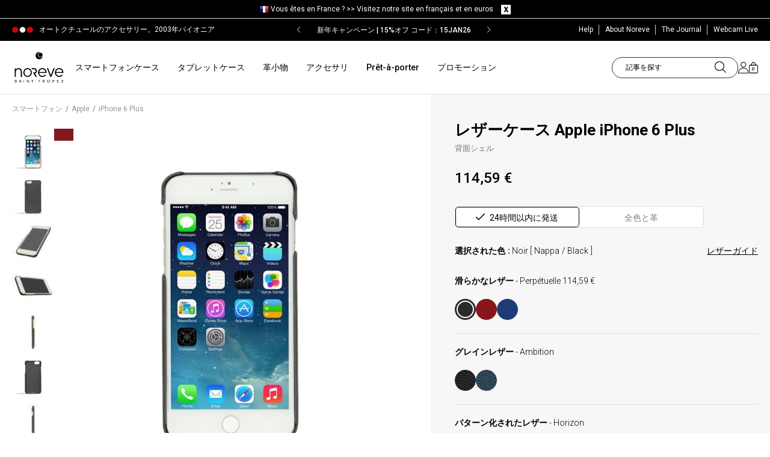

--- FILE ---
content_type: text/css
request_url: https://www.noreve.com/themes/eggs_noreve/css/modules/hipay_tpp/hipay2.css?v=1_0_105
body_size: 260
content:
/* line 1, ../../../sass/modules/hipay_tpp/hipay2.scss */
#hipaypayment .title6 {
  padding: 12px 40px 15px 17px; }

/* line 24, ../../../sass/modules/hipay_tpp/hipay2.scss */
.hipay_method {
  padding: 3px; }

/* line 28, ../../../sass/modules/hipay_tpp/hipay2.scss */
.label_titre_cb {
  font-weight: 600;
  line-height: 95px; }

/* line 33, ../../../sass/modules/hipay_tpp/hipay2.scss */
.label_paiement {
  color: #101e4b !important;
  font-family: "Roboto" !important;
  font-size: 14px !important;
  letter-spacing: 0 !important; }

/* line 40, ../../../sass/modules/hipay_tpp/hipay2.scss */
label {
  color: #333; }

/* line 44, ../../../sass/modules/hipay_tpp/hipay2.scss */
.hipay_response-container {
  margin: 50px 20px; }

/* line 49, ../../../sass/modules/hipay_tpp/hipay2.scss */
.hipay_response-container h2 {
  color: #000;
  font-family: Roboto,serif;
  font-size: 22px;
  font-weight: 700;
  font-style: normal;
  text-transform: uppercase;
  line-height: normal;
  margin: 25px 0; }
/* line 60, ../../../sass/modules/hipay_tpp/hipay2.scss */
.hipay_response-container p {
  color: black;
  font-size: 12px; }
/* line 65, ../../../sass/modules/hipay_tpp/hipay2.scss */
.hipay_response-container div.warning {
  margin: 20px 0; }
/* line 69, ../../../sass/modules/hipay_tpp/hipay2.scss */
.hipay_response-container a.btn-hipay {
  background: #000 !important;
  color: #fff;
  display: inline-block;
  font-family: Roboto,sans-serif;
  font-size: 16px;
  font-weight: 500;
  margin: 20px 10px 20px 0;
  padding: 12px 25px;
  text-align: left;
  text-rendering: optimizelegibility;
  text-transform: uppercase;
  white-space: normal; }


--- FILE ---
content_type: image/svg+xml
request_url: https://www.noreve.com/themes/eggs_noreve/img/gift_selected.svg
body_size: 12844
content:
<svg width="70" height="70" viewBox="0 0 70 70" fill="none" xmlns="http://www.w3.org/2000/svg" xmlns:xlink="http://www.w3.org/1999/xlink">
<rect x="0.5" y="0.5" width="69" height="69" fill="url(#pattern0_1208_1027)" stroke="white"/>
<defs>
<pattern id="pattern0_1208_1027" patternContentUnits="objectBoundingBox" width="1" height="1">
<use xlink:href="#image0_1208_1027" transform="scale(0.01)"/>
</pattern>
<image id="image0_1208_1027" width="100" height="100" xlink:href="[data-uri]"/>
</defs>
</svg>


--- FILE ---
content_type: image/svg+xml
request_url: https://www.noreve.com/img/noreve_logo_noir.svg
body_size: 6925
content:
<?xml version="1.0" standalone="no"?>
<!DOCTYPE svg PUBLIC "-//W3C//DTD SVG 20010904//EN"
 "http://www.w3.org/TR/2001/REC-SVG-20010904/DTD/svg10.dtd">
<svg version="1.0" xmlns="http://www.w3.org/2000/svg"
 width="1968.000000pt" height="1296.000000pt" viewBox="0 0 1968.000000 1296.000000"
 preserveAspectRatio="xMidYMid meet">
<metadata>
Created by potrace 1.16, written by Peter Selinger 2001-2019
</metadata>
<g transform="translate(0.000000,1296.000000) scale(0.100000,-0.100000)"
fill="#000000" stroke="none">
<path d="M9626 11964 c-462 -84 -854 -427 -1006 -882 -49 -147 -63 -261 -57
-456 4 -141 9 -188 31 -271 62 -239 165 -423 331 -594 193 -199 411 -319 685
-378 120 -25 401 -25 520 1 378 82 684 303 878 632 78 131 146 329 158 459 l6
60 -37 -60 c-62 -101 -140 -190 -227 -259 -341 -273 -817 -279 -1167 -16 -172
130 -295 314 -352 530 -29 110 -32 328 -6 432 94 378 377 651 752 729 50 10
103 19 119 19 70 0 -28 33 -178 59 -84 15 -355 12 -450 -5z"/>
<path d="M10145 11726 c-455 -105 -717 -572 -569 -1016 38 -114 96 -204 193
-300 100 -98 167 -141 285 -181 222 -77 461 -54 661 63 109 64 230 192 288
305 65 127 87 217 87 363 0 141 -22 239 -79 355 -93 187 -249 321 -456 391
-68 23 -100 28 -215 30 -90 3 -155 -1 -195 -10z"/>
<path d="M12878 6183 c-115 -2 -208 -6 -208 -9 0 -3 275 -707 610 -1565 336
-857 610 -1563 610 -1569 0 -6 68 -10 193 -10 l193 0 642 1568 c353 862 642
1572 642 1577 0 11 -431 8 -441 -3 -3 -4 -232 -573 -509 -1264 -276 -692 -506
-1255 -511 -1252 -5 3 -9 11 -9 17 1 18 -993 2517 -999 2515 -3 -2 -99 -4
-213 -5z"/>
<path d="M2213 6150 c-309 -25 -563 -135 -760 -329 l-63 -61 0 165 0 165 -195
0 -195 0 0 -1545 0 -1545 195 0 195 0 0 873 c0 513 4 919 10 987 15 160 46
320 81 411 50 129 154 260 272 341 264 181 722 206 1027 57 173 -86 298 -254
354 -479 44 -175 46 -227 46 -1232 l0 -958 205 0 205 0 0 863 c0 860 -6 1062
-35 1275 -58 419 -215 682 -512 856 -208 122 -521 181 -830 156z"/>
<path d="M5435 6146 c-329 -43 -589 -169 -826 -398 -238 -231 -390 -505 -461
-832 -31 -140 -33 -508 -4 -661 100 -538 488 -994 998 -1174 169 -59 287 -76
528 -75 183 0 230 3 317 22 398 86 724 316 959 677 255 391 323 970 168 1421
-154 451 -560 836 -1019 969 -193 55 -466 77 -660 51z m421 -381 c236 -41 435
-144 601 -311 163 -165 267 -367 314 -609 21 -108 19 -428 -4 -535 -87 -404
-346 -731 -682 -861 -239 -93 -557 -98 -803 -15 -309 105 -569 368 -686 694
-49 138 -69 261 -69 442 -1 242 35 405 128 593 154 309 431 531 745 598 110
23 333 25 456 4z"/>
<path d="M7177 5952 l128 -210 405 -4 c375 -4 411 -6 482 -26 109 -30 174 -66
243 -136 106 -108 149 -228 149 -426 1 -195 -39 -305 -152 -412 -65 -62 -147
-108 -243 -134 -53 -15 -105 -18 -311 -19 -137 0 -248 -2 -248 -6 0 -3 213
-358 474 -790 l474 -784 246 -3 c135 -1 246 1 246 5 0 3 -6 14 -14 22 -8 9
-172 277 -364 596 l-351 580 60 12 c286 58 543 364 609 725 17 88 14 306 -5
410 -64 366 -322 653 -671 749 -176 48 -212 51 -762 56 l-523 5 128 -210z"/>
<path d="M10840 6149 c-383 -47 -670 -181 -920 -429 -243 -240 -379 -514 -435
-872 -21 -137 -14 -480 13 -609 58 -276 183 -525 364 -725 291 -321 607 -478
1036 -514 429 -37 841 96 1164 374 107 91 298 320 298 355 0 8 -78 11 -246 11
l-247 0 -77 -73 c-222 -213 -484 -306 -820 -294 -309 12 -541 104 -744 297
-211 200 -304 398 -350 743 l-5 37 1355 0 1354 0 0 93 c0 176 -37 410 -90 577
-42 132 -157 358 -234 460 -188 251 -404 406 -691 499 -66 22 -163 47 -215 56
-112 19 -403 28 -510 14z m386 -374 c476 -77 794 -413 918 -967 l6 -28 -1133
0 -1134 0 23 103 c106 481 428 813 867 892 99 18 342 18 453 0z"/>
<path d="M16945 6150 c-361 -41 -666 -183 -910 -424 -259 -256 -403 -559 -444
-938 -39 -355 28 -712 186 -995 145 -259 408 -515 658 -641 327 -164 742 -203
1120 -105 268 70 492 199 690 398 102 103 225 258 225 284 0 8 -69 11 -246 11
l-247 0 -79 -75 c-182 -175 -376 -260 -651 -287 -217 -21 -459 18 -632 102
-155 75 -317 213 -417 355 -120 169 -176 326 -212 593 l-3 22 1353 0 1354 0 0
95 c0 313 -83 637 -228 889 -218 378 -568 627 -987 701 -107 19 -416 28 -530
15z m392 -375 c484 -79 786 -397 917 -967 l6 -28 -1130 0 c-1070 0 -1130 1
-1130 18 0 30 48 216 73 283 138 366 443 627 810 694 100 18 342 18 454 0z"/>
<path d="M1173 1926 c-184 -60 -262 -226 -176 -374 44 -76 135 -119 343 -163
173 -36 220 -71 220 -164 0 -41 -6 -61 -30 -97 -36 -54 -85 -78 -176 -85 -153
-13 -266 69 -289 210 -5 32 -9 36 -28 33 -12 -3 -44 -8 -71 -11 l-49 -7 6 -48
c13 -110 92 -212 195 -250 190 -73 420 -38 522 77 96 109 90 292 -11 377 -51
43 -81 55 -259 101 -183 48 -222 63 -245 98 -71 109 25 211 196 210 129 -1
203 -51 230 -157 l12 -48 36 6 c20 3 51 6 69 6 30 0 32 2 26 28 -13 55 -56
138 -91 174 -19 20 -63 49 -97 64 -54 25 -75 29 -176 31 -77 2 -129 -2 -157
-11z"/>
<path d="M13110 1926 c-280 -60 -422 -352 -331 -680 60 -218 286 -346 541
-307 189 29 318 145 376 336 27 89 25 269 -5 353 -28 82 -57 126 -118 184
-118 109 -289 152 -463 114z m273 -129 c67 -33 120 -90 156 -166 24 -52 26
-66 26 -191 -1 -171 -19 -226 -104 -310 -72 -72 -137 -95 -250 -88 -135 8
-227 72 -275 194 -65 162 -46 367 44 481 30 39 95 83 143 99 69 23 193 13 260
-19z"/>
<path d="M2902 1893 c-5 -15 -87 -229 -181 -476 -94 -246 -171 -450 -171 -452
0 -3 34 -5 75 -5 53 0 75 4 75 13 0 6 22 71 49 142 l48 130 179 3 179 2 50
-142 50 -143 73 -3 c39 -2 72 -1 72 0 0 2 -78 217 -174 478 l-174 475 -70 3
c-68 3 -70 2 -80 -25z m150 -351 c33 -95 58 -175 56 -178 -3 -2 -64 -3 -136
-2 l-130 3 64 175 c83 226 75 208 81 190 3 -8 32 -93 65 -188z"/>
<path d="M4270 1440 l0 -480 65 0 65 0 0 480 0 480 -65 0 -65 0 0 -480z"/>
<path d="M5410 1440 l0 -480 66 0 66 0 -7 382 -8 382 115 -170 c63 -93 179
-265 258 -381 l143 -213 64 0 63 0 -2 478 -3 477 -60 3 -60 3 3 -378 c2 -222
-1 -374 -6 -368 -5 6 -121 175 -257 378 l-248 367 -64 0 -63 0 0 -480z"/>
<path d="M7050 1860 l0 -60 140 0 140 0 0 -420 0 -420 70 0 70 0 0 420 0 420
146 0 c129 0 145 2 140 16 -3 9 -6 36 -6 60 l0 44 -350 0 -350 0 0 -60z"/>
<path d="M9500 1860 l0 -60 140 0 140 0 0 -420 0 -420 70 0 70 0 0 420 0 420
145 0 145 0 0 60 0 60 -355 0 -355 0 0 -60z"/>
<path d="M11090 1442 l0 -482 65 0 65 0 0 200 0 200 119 0 119 0 128 -200 128
-200 82 0 81 0 -77 118 c-42 64 -102 156 -132 203 l-56 86 52 16 c114 36 169
119 169 252 0 97 -16 138 -75 198 -71 71 -102 77 -405 84 l-263 6 0 -481z
m537 332 c74 -55 97 -155 50 -225 -42 -63 -79 -73 -279 -77 l-178 -4 0 167 0
166 189 -3 c174 -3 192 -5 218 -24z"/>
<path d="M14680 1463 c0 -252 -3 -468 -6 -480 -6 -22 -4 -23 65 -23 l71 0 0
200 0 200 183 0 c226 0 270 10 338 79 73 72 99 193 65 305 -20 67 -58 110
-123 143 l-58 28 -267 3 -268 4 0 -459z m517 316 c60 -29 78 -60 78 -134 0
-75 -24 -118 -80 -145 -36 -18 -62 -20 -219 -20 -158 0 -177 2 -172 16 3 9 6
81 6 160 l0 144 172 0 c154 0 176 -2 215 -21z"/>
<path d="M16320 1440 l0 -480 340 0 340 0 0 60 0 60 -275 0 -275 0 0 155 0
155 230 0 230 0 0 60 0 60 -230 0 -230 0 0 145 0 145 265 0 265 0 0 60 0 60
-330 0 -330 0 0 -480z"/>
<path d="M17927 1913 c-4 -3 -7 -33 -7 -66 l0 -59 270 4 c149 1 270 2 270 1 0
-2 -130 -159 -288 -351 l-289 -348 -5 -67 -6 -67 379 0 379 0 0 60 0 60 -295
0 c-162 0 -295 3 -295 6 0 4 6 12 14 18 8 6 139 164 290 350 l276 339 0 64 0
63 -343 0 c-189 0 -347 -3 -350 -7z"/>
<path d="M8480 1358 l0 -58 146 0 147 0 -7 31 c-3 17 -6 42 -6 55 0 23 -1 23
-140 26 l-140 3 0 -57z"/>
</g>
</svg>


--- FILE ---
content_type: application/javascript
request_url: https://www.noreve.com/themes/eggs_noreve/jquery/product_coque_v4.js?v=1_0_194
body_size: 9696
content:
Array.prototype.reduce||(Array.prototype.reduce=function(e){"use strict";if(null==this)throw new TypeError("Array.prototype.reduce appel� sur null ou undefined");if("function"!=typeof e)throw new TypeError(e+" n est pas une fonction");var t,i=Object(this),a=i.length>>>0,o=0;if(2===arguments.length)t=arguments[1];else{for(;o<a&&!(o in i);)o++;if(a<=o)throw new TypeError("R�duction de tableau vide sans valeur initiale");t=i[o++]}for(;o<a;o++)o in i&&(t=e(t,i[o],o,i));return t}),Array.prototype.sortOn=function(i){this.sort(function(e,t){return e[i]<t[i]?-1:t[i]<e[i]?1:0})},Array.prototype.indexOf||(Array.prototype.indexOf=function(e,t){if(null==this)throw new TypeError('"this" is null or not defined');var i=this.length>>>0;for(t=+t||0,(t=Math.abs(t)===1/0?0:t)<0&&(t+=i)<0&&(t=0);t<i;t++)if(this[t]===e)return t;return-1});var selectedCombination=[],globalQuantity=0,colors=[],productImageSlider="product-images",noreveSlider="";function isOptionSelected(){var e=$(".option_product"),t=!1;return e.each(function(e){if("coutureselect"!=$(this).attr("id")&&1==$(this).find(".item.selected").data("value"))return!(t=!0)}),t}function arrayUnique(e){return e.reduce(function(e,t){return e.indexOf(t)<0&&e.push(t),e},[])}function function_exists(e){return"string"==typeof e?"function"==typeof window[e]:e instanceof Function}function oosHookJsCode(){for(var e=0;e<oosHookJsCodeFunctions.length;e++)function_exists(oosHookJsCodeFunctions[e])&&setTimeout(oosHookJsCodeFunctions[e]+"()",0)}function addCombination(e,t,i,a,o,n,c,r,s,d,l){globalQuantity+=i;var u=[];u.idCombination=e,u.quantity=i,u.idsAttributes=t,u.price=a,u.ecotax=o,u.image=n,u.reference=c,u.unit_price=r,u.minimal_quantity=s,u.available_date=[],u.available_date=d,u.specific_price=[],u.specific_price=l,combinations.push(u)}function findCombination(e){var t=$("#minimal_quantity_wanted_p"),i=$("#quantity_wanted"),a=$("#minimal_quantity_label"),o=(t.fadeOut(),(void 0===a.text()||1<a.html())&&i.val(1),[]);$("#attributes select, #attributes input[type=hidden], #attributes input[type=radio]:checked").each(function(){o.push(parseInt($(this).val()))}),"undefined"!=typeof combinations&&combinations||(combinations=[]);for(var n=0;n<combinations.length;++n){var c=!0;if($.each(combinations[n].idsAttributes,function(e,t){in_array(parseInt(t),o)||(c=!1)}),c)return 1<combinations[n].minimal_quantity&&(a.html(combinations[n].minimal_quantity),t.fadeIn(),i.val(combinations[n].minimal_quantity),i.bind("keyup",function(){checkMinimalQuantity(combinations[n].minimal_quantity)})),selectedCombination.unavailable=!1,selectedCombination.reference=combinations[n].reference,$("#idCombination").val(combinations[n].idCombination),quantityAvailable=combinations[n].quantity,selectedCombination.price=combinations[n].price,selectedCombination.unit_price=combinations[n].unit_price,selectedCombination.specific_price=combinations[n].specific_price,combinations[n].ecotax?selectedCombination.ecotax=combinations[n].ecotax:selectedCombination.ecotax=default_eco_tax,combinations[n].image&&-1!=combinations[n].image&&displayImage($("#thumb_"+combinations[n].image).parent()),combinations[n].idCombination&&0<combinations[n].idCombination&&displayDiscounts(combinations[n].idCombination),selectedCombination.available_date=combinations[n].available_date,void refreshProductImages(void 0!==e&&e?0:combinations[n].idCombination)}selectedCombination.unavailable=!0,void 0!==selectedCombination.available_date&&delete selectedCombination.available_date}function displayImage(e,t){if(void 0===t&&(t=!1),e.prop("href")){var t=$('*[data-id="bigpic"]'),i=$("#single_image");if(void 0!==e.data("type")&&"video"==e.data("type")){if(0<$("#product-video").length)return!1;var a=`<div id="product-video">
            <img src='`+$("#single_image img").attr("src")+`' />
            <video width='100%' height='100%' autoplay muted>
                
                <source src='`+e.attr("href")+`'
                        type='video/mp4'>
                Sorry, your browser doesn't support embedded videos.
            </video></div>`;$("#image-block").hide(),$("#product-video").remove(),$(a).insertBefore($("#image-block"))}else t.show(),0<$("#product-video").length&&$("#product-video").remove(),$("#image-block").show(),$("#image-block img").show();var a=e.attr("href"),o=e.attr("title"),n=e.attr("href");void 0!==e.data("type")&&"video"==e.data("type")||t.prop("src")==a||(i.attr("href",n),t.attr({src:a,alt:o,title:o}).load(function(){"undefined"!=typeof jqZoomEnabled&&jqZoomEnabled&&$(this).attr("rel",n)})),$("#views_block").find("li a").removeClass("shown"),$("#views_block").find("li").removeClass("shown"),$(e).addClass("shown").closest("li").addClass("shown"),$(document).trigger("DisplayImage")}}function displayDiscounts(e){$("#quantityDiscount").find("tbody tr").each(function(){"quantityDiscount_0"!=$(this).attr("id")&&$(this).attr("id")!="quantityDiscount_"+e&&"noQuantityDiscount"!=$(this).attr("id")&&$(this).fadeOut("slow")}),0!=$("#quantityDiscount_"+e+",.quantityDiscount_"+e).length||0!=$("#quantityDiscount_0,.quantityDiscount_0").length?($("#quantityDiscount").parent().show(),$("#quantityDiscount_"+e+",.quantityDiscount_"+e).show(),$("#noQuantityDiscount").hide()):($("#quantityDiscount").parent().hide(),$("#noQuantityDiscount").show())}function updateDiscountTable(n){$("#quantityDiscount").find("tbody tr").each(function(){var e,t,i=$(this).data("discount-type"),a=$(this).data("discount"),o=$(this).data("discount-quantity");"percentage"==i?(e=n*(1-a/100),t=n*(a/100)*o):"amount"==i&&(e=n-a,t=a*o),0!=displayDiscountPrice&&$(this).children("td").eq(1).text(formatCurrency(e,currencyFormat,currencySign,currencyBlank)),$(this).children("td").eq(2).text(upToTxt+" "+formatCurrency(t,currencyFormat,currencySign,currencyBlank))})}function refreshProductImages(e){if(0<(e=parseInt(e))&&"undefined"!=typeof combinationImages&&void 0!==combinationImages[e]){$("#thumbs_list li").hide();for(var t=0;t<combinationImages[e].length;t++)"undefined"!=typeof jqZoomEnabled&&jqZoomEnabled?$("#thumbnail_"+parseInt(combinationImages[e][t])).show().children("a.shown").trigger("click"):$("#thumbnail_"+parseInt(combinationImages[e][t])).show()}else $("#thumbs_list li").show();parseInt($("#thumbs_list_frame >li:visible").length)!=parseInt($("#thumbs_list_frame >li").length)?$("#wrapResetImages").stop(!0,!0).show():$("#wrapResetImages").stop(!0,!0).hide(),updateScroll()}function updateScroll(){1<$("#thumbs_list_frame li:visible").length?$("#slide_direction").show():$("#slide_direction").hide()}function saveCustomization(){$("#quantityBackup").val($("#quantity_wanted").val()),customAction=$("#customizationForm").attr("action"),$('body select[id^="group_"]').each(function(){customAction=customAction.replace(new RegExp(this.id+"=\\d+"),this.id+"="+this.value)}),$("#customizationForm").attr("action",customAction),$("#customizationForm").submit()}function submitPublishProduct(e,t,i){var a=$("#admin-action-product-id").val();return $.ajaxSetup({async:!1}),$.post(e+"/index.php",{action:"publishProduct",id_product:a,status:1,redirect:t,ajax:1,tab:"AdminProducts",token:i},function(e){-1===e.indexOf("error")&&(document.location.href=e)}),!0}function checkMinimalQuantity(e){$("#quantity_wanted").val()<e?($("#quantity_wanted").css("border","1px solid red"),$("#minimal_quantity_wanted_p").css("color","red")):($("#quantity_wanted").css("border","1px solid #BDC2C9"),$("#minimal_quantity_wanted_p").css("color","#374853"))}function colorPickerClick(e){id_attribute=$(e).attr("data-id").replace("color_",""),$(e).parent().parent().children().removeClass("selected"),$(e).fadeTo("fast",1,function(){$(this).fadeTo("fast",0,function(){$(this).fadeTo("fast",1,function(){$(this).parent().addClass("selected")})})}),$(e).parent().parent().parent().children(".color_pick_hidden").val(id_attribute),findCombination(!1)}function getProductAttribute(){product_attribute_id=$("#idCombination").val(),product_id=$("#product_page_product_id").val(),request="";var e,t=[];for(e in $("#attributes select, #attributes input[type=hidden], #attributes input[type=radio]:checked").each(function(){t.push($(this).val())}),attributesCombinations)for(var i in t)attributesCombinations[e].id_attribute===t[i]&&(request+="/"+attributesCombinations[e].group+attribute_anchor_separator+attributesCombinations[e].attribute);request=request.replace(request.substring(0,1),"#/"),-1!=(url=window.location+"").indexOf("#")&&(url=url.substring(0,url.indexOf("#"))),$("#customizationForm").attr("action",$("#customizationForm").attr("action")+request),window.location=url+request}function initLocationChange(e){e=e||500,setInterval(checkUrl,e)}function checkUrl(){var e=$("#finition_radio");if((original_url!=window.location||first_url_check)&&(first_url_check=!1,-1!=(url=window.location+"").indexOf("#/"))&&$("#surMesure").is(":visible")){var t=$("#surMesure");void 0!==t&&t.click(),params=url.substring(url.indexOf("#")+1,url.length),tabParams=params.split("/"),tabValues=[],""==tabParams[0]&&tabParams.shift();for(var i=0;i<tabParams.length;i++)tabValues.push(tabParams[i].split(attribute_anchor_separator));product_id=$("#product_page_product_id").val();var a,o,n=!1,c="";for(o in count=0,tabValues)for(var r in attributesCombinations)if(attributesCombinations[r].group===decodeURIComponent(tabValues[o][1])&&attributesCombinations[r].attribute===tabValues[o][2]&&(count++,2==attributesCombinations[r].id_attribute_group&&0<(c=e.find(".btn_finition[data-value="+attributesCombinations[r].id_attribute+"]")).data("group")&&(n=!0,c=e.find(".btn_finition[data-value="+c.data("group")+"]")),3==attributesCombinations[r].id_attribute_group)){a=attributesCombinations[r].id_attribute;let e=$('li[data-id="color_'+attributesCombinations[r].id_attribute+'"]').data("ref");0<=e.indexOf("PC")&&(r=e.split("-PC/"),e=r[0]+"/"+r[1],a=(a=$('.couleurs-main li[data-ref="'+e+'"]').data("id")).match(/color_([a-zA-Z0-9]+)/)?.[1]||a)}if(0<c.length&&a&&(c.click(),clic_couleur_ext("color_"+a),n)&&0<$("#coutureselect").length&&$("#coutureselect div[data-value=1]").click(),0<=count)return findCombination(!1),original_url=url,!0;window.location=url.substring(0,url.indexOf("#"))}return!1}function texte(){var e=$(".demande"),t=$(".expedie"),i=$(".message_hors_stock"),a=$("#color_wrapper"),o=$(".precommande");e.hide(),t.hide(),t.parent().hide().$messageHorsStock.hide(),$(".headCaract li").first().hasClass("actf")?(0<a.find("li.selected").data("qte")?(o.hide(),t.show(),$("#color_defaut").hasClass("selected")?(t.show(),e.hide()):a.find("li.selected").data("int_defaut")==$("#couleurs_int").find("a.selected").data("id")?t.show():((o.length?o:e).show(),t.hide(),t.parent().hide())):(o.length?o:e).show(),0==$("#available_for_order").val()&&(e.hide(),(0<a.find("li.selected").data("qte")?t:i).show())):(t.show(),o.length&&o.hide())}function price(){var e=$("#our_price_display_bottom"),t=$(".couleurs-main"),i=parseFloat(t.find("li.selected").data("price")),a=parseFloat(t.find("li.selected").data("price-bc")),o=parseFloat(t.find("li.selected").data("price-no-discount")),n=o/i;if(e.text(formatCurrency(i,currencyFormat,currencySign,currencyBlank)),1==$("#color_interieur_choisie").val()&&(c=a-i,a=(i=o)+c,n=1,i+=parseFloat($("#price_int").val()/n),a+=parseFloat($("#price_int").val()/n),o+=parseFloat($("#price_int").val())),0<$("#clipselect").find(".item.selected").data("value")&&(1!==n&&(n=o/a),i=a+parseFloat($("#clipselect").find(".item.selected").data("price")),o+=parseFloat($("#clipselect").find(".item.selected").data("price-wo-discount"))),0<$("#coutureselect").find(".item.selected").data("value")){let e=t.find("li.selected").data("ref");e=e.split("/"),coutureRef=e[0]+"-PC/"+e[1];var c=$('.couleurs-main li[data-ref="'+coutureRef+'"]').attr("data-id"),a=($('.couleurs-main li[data-id="'+c+'"]'),parseFloat($('.couleurs-main li[data-id="'+c+'"]').data("price")).toFixed(2)),c=parseFloat($('.couleurs-main li[data-id="'+c+'"]').data("price-no-discount")).toFixed(2),a=a-parseFloat(t.find("li.selected").data("price")).toFixed(2),c=c-parseFloat(t.find("li.selected").data("price-no-discount")).toFixed(2),t=(isOptionSelected()?i+=c:i+=a,n=(o+=c)/i," (+"+c.toFixed(2).replace(".",",")+" "+currencySign+") ");$("#couture_text").html(t),$("#couture_text").attr("data-price",c.toFixed(2))}0<$("#giftselect").find(".item.selected").data("value")&&(i+=parseFloat($("#giftselect").find(".item.selected").data("price")),o+=parseFloat($("#giftselect").find(".item.selected").data("price-wo-discount"))),"undefined"!=typeof option&&(n=(o=option.updatePrice(o))/(i=isOptionSelected()?o:option.updatePrice(i))),$("#old_price_display").text(formatCurrency(o,currencyFormat,currencySign,currencyBlank)),$("#nosFinitions").hasClass("actf")?($(".attr-label-price").html(""),a=$(".couleurs-main li.selected").parents(".attribute-tabexp-item"),$(".attr-label-price",a).html(formatCurrency(i,currencyFormat,currencySign,currencyBlank))):$("#small-label-price").text("("+formatCurrency(i,currencyFormat,currencySign,currencyBlank)+")");var t=$("#old_price"),c=$("#image_ribbon"),a=(t.attr("data-price",o),e.attr("data-price",i),$(".priceCartButton")),r=(1<n?(a.addClass("has_discount"),t.removeClass("hidden"),c.removeClass("hidden")):(a.removeClass("has_discount"),t.addClass("hidden"),c.addClass("hidden")),0);$(".label-price-option").each(function(){r+=parseFloat($(this).attr("data-price"))}),$(".price-total-add-options .price-option-total").html(r.toFixed(2).replace(".",",")+" "+currencySign),$(".btn-add-option .price-option-total").html(" (+"+r.toFixed(2).replace(".",",")+" "+currencySign+") "),$(".btn-add-option .price-option-total").attr("data-price",r),0<r?($(".btn-add-option .price-option-total").show(),$(".btn-add-option .btn-add-opt-label").html(edit_opt_label)):($(".btn-add-option .price-option-total").hide(),$(".btn-add-option .btn-add-opt-label").html(add_opt_label)),$(document).trigger("AfterPriceUpdate")}function affiche_clip(){var e;$("#surMesure").hasClass("actf")?12==(e=$("#color_wrapper").find("li.selected").data("id_finition"))||13==e||14==e||352==e?($("#clip_sans_clip").show().click(),$("#clip_clip_plastique").hide(),$("#clip_clip_metal").hide()):($("#clip_sans_clip").show().click(),$("#clip_clip_plastique").show(),$("#clip_clip_metal").show()):($("#clip_sans_clip").hide(),$("#clip_clip_plastique").hide(),$("#clip_clip_metal").hide(),0<$("#color_wrapper").find("li.selected").data("qte_clipable")&&($("#clip_clip_plastique").show(),$("#clip_clip_metal").show().click()),0<$("#color_wrapper").find("li.selected").data("qte")&&$("#clip_sans_clip").show().click())}function clic_couleur_ext(e){var t=$("#color_defaut"),i=(t.addClass("selected"),$(".couleurs-main")),a=$('*[data-id="bigpic"]'),o=$("#surMesure"),n=$(".head-tab-ele.actf").attr("data-tab"),e=$('li[data-id="'+e+'"]',$("."+n)),c=e.data("id_finition"),r=$("#list-finitions"),s=r.find(".item-finition[data-value="+c+"]"),r=r.find(".rangeSelected"),d=$("#couleurs_int"),d=(d.find("li a").removeClass("selected"),d.find(".selecter span").removeClass("selected"),i.find(".selecter span").removeClass("selected"),i.find("li").removeClass("selected"),e.addClass("selected").find(".selecter span").addClass("selected"),e.data("ref")),d=(0<$("#coutureselect").find(".item.selected").data("value")&&$("#surMesure").hasClass("actf")&&(d=d.split("/"),coutureRef=d[0]+"-PC"+(void 0!==d[1]?"/"+d[1]:""),good_id=$('.couleurs-main li[data-ref="'+coutureRef+'"]').attr("data-id"),e=$('li[data-id="'+good_id+'"]',$("."+n))),$(".ref-comp")),l=(d.html(e.data("ref")),d.data("ref",e.data("ref")),e.data("img")),u=e.data("img-large"),d=(a.each(function(){var e=$(this);e.prop("src")!==l&&(e.attr("data-src",l),e.attr("src",l),e.removeAttr("style"),e.parent().attr("href",u))}),0<$("#product-video").length&&($("#product-video").remove(),$("#image-block").show(),$("#image-block img").show()),void 0!==noreveSlider&&noreveSlider.slideTo(0),$("#resumeExt").html(e.data("name")),("select-tab-express"==n?$("#couleur_a_cote_express"):$("#couleur_a_cote")).html(e.data("name")),e.data("int_defaut"));let p=$(".intshow a[name='INT"+e.data("ref_couleur")+"']").attr("title");void 0===p&&(p=e.data("name")),$(".int_"+e.data("finition").replace(" ","").toLowerCase()).show(),$('li[data-id="color_'+d+'"]',$("."+n)).parent().hide(),$("#img_int_defaut").attr("src","/img/co/"+d+".jpg?v=1.5"),t.attr("href","/img/co/"+d+"-large.jpg?v=1.5"),t.attr("data-ref",d),t.attr("title",p);for(var n=$("#color_int_choisie"),d=(n.html(p),n.attr("data-price",t.attr("data-price")),$("#couleurs_int li").removeClass("selected"),$("#couleurs_int .selecter span").removeClass("selected"),t.parent().addClass("selected"),$("#color_interieur_choisie").val(0),$(".headCaract li").first().hasClass("actf")?0==$("#available_for_order").val()&&(0<e.data("qte")||0<e.data("qte_clipable")?$("#ajout_panier_on").show():$("#ajout_panier_on").hide()):(0<e.data("qte")||0<e.data("qte_clipable"))&&$("#ajout_panier_on").show(),$("#thumbs_list_frame")),m=e.data("id"),f=0,h=0;h<combinations.length;h++){var b=combinations[h];b.idsAttributes[0]===c&&b.idsAttributes[1]===m&&(f=b.idCombination)}d.find(".img_attribute").hide().addClass("hidden").find("a").removeClass("fancybox"),d.find("a").removeClass("shown"),d.find("li").removeClass("shown");n=d.find(".img_attribute_"+f);0<n.length?(n.show().removeClass("hidden").find("a").addClass("fancybox"),n.parent().prepend(n),n.addClass("shown").find("a").addClass("shown")):((t=d.find(".img_cover")).show().find("a").addClass("fancybox"),t.parent().prepend(t),$(".dummy_color",d).length<=0?t.parent().prepend('<li class="dummy_color" ><a href="'+e.data("img")+'" data-fancybox-group="other-views" class="fancybox"><img class="img-responsive" src="'+e.data("img")+'"</li></a>'):($("a",$(".dummy_color",d)).attr("href",e.data("img")),$("img",$(".dummy_color",d)).attr("src",e.data("img")))),o.hasClass("actf")&&(s.parent().find(".panel-inner").prepend(i),0<s.length)&&!s.hasClass("rangeSelected")&&(0<r.length&&(r.parent().find(".panel-inner").slideToggle(400),r.parent().find(".panel-inner").html(""),r.removeClass("rangeSelected")),s.addClass("rangeSelected"),s.parent().find(".panel-inner").slideToggle(400)),d.find("li.dummy_color").addClass("shown").find("a").addClass("shown").hover(function(){displayImage($(this))},function(){}),updateScroll(),price(),$("#textField0").val(0),affiche_clip(),"undefined"!=typeof option&&option.updateAffichage(),check_clip(),updateDeliveryDeadline(),a.show(),$("#resumeFinition").html(e.data("finition")),$(document).trigger("ColorClick",{id_color:m})}function check_clip(){var e=$(".ref-comp"),t=$("#clipselect"),i=$("#couleurs_int"),a=e.data("ref"),t=t.find(".item.selected").length?0===t.find(".item.selected").data("value")?a.replace("/bc","/f"):a.replace("/f","/bc"):a;i.find("a.selected").attr("name")&&(t=t+"-"+i.find("a.selected").attr("name")),"undefined"!=typeof option&&(t=option.updateReference(t)),e.html(t),$("#textField1").val(t),e.attr("data-ref",t),updateDeliveryDeadline(),$(document).trigger("AfterReferenceUpdate")}function updateDeliveryDeadline(){var i=$(".couleurs-main").find("li.selected"),e=$(".ref-comp").data("ref");e.includes("-PC")&&(i=$(".couleurs-main").find("li[data-ref='"+e+"']")),$.ajax({type:"POST",headers:{"cache-control":"no-cache"},url:"../../../ajax-lcva-custom.php",async:!0,cache:!1,dataType:"html",data:{action:"check_conbination",id_product:$("#product_page_product_id").val(),finition:i.data("id_finition"),couleur:i.data("id")},success:function(e){var t=i.data("qte");0<$("#clipselect").find(".item.selected").data("value")&&(t=i.data("qte_clipable")),(16!=i.data("id")||0!=$("#clipselect").find(".item.selected").length&&0!=$("#clipselect").find(".item.selected").data("value")||1==$("#color_interieur_choisie").val())&&($(".demandeImg").html(demandeImg),$(".demande").html(demande)),$("#add_to_cart button").attr("disabled",!1),$("#add_to_cart button").css("background","black"),(0!=$("#clipselect").length||0!=$("#clipselect").find(".item.selected").data("value")&&void 0!==$("#clipselect").find(".item.selected").data("value"))&&combinationsFromController[e].prod_time<14&&(combinationsFromController[e].prod_time=14),combinationsFromController[i.data("id_product_attribute")]&&combinationsFromController[i.data("id_product_attribute")].prod_time&&$(".demandeImg span, .demande span ").html(combinationsFromController[i.data("id_product_attribute")].prod_time),1==t?$(".expedieImg span").html(one_quantity):t<=3?$(".expedieImg span").html(more_quantity.replace("%%qty%%",t)):$(".expedieImg span").html(stock_available),!$("#surMesure").hasClass("actf")||0<t?($(".expedie").show(),$(".demande").hide()):($(".expedie").hide(),$(".expedie").parent().hide(),$(".demande").show()),0<t?($(".expedieImg").show(),$(".expedie").show(),$(".demande").hide(),$(".demandeImg").hide()):($(".expedieImg").hide(),$(".expedie").hide(),$(".expedie").parent().hide(),$(".demandeImg").show(),$(".demande").show()),$(".attribute-overlay").hasClass("open")&&0<$("#couleurs_int").find("li.selected").length&&($(".expedieImg").hide(),$(".expedie").hide(),$(".expedie").parent().hide(),$(".demande").show(),$(".demandeImg").show()),$(document).trigger("UpdateDelay")}})}function clic_finition(e){$("#with_no_couture").click();var t=$("#surMesure"),i=e.data("value"),e=(void 0===i&&(i=e.data("value")),$(".finition_"+i)),a=$("#couleurs_int");if(t.hasClass("actf")){a.find("li a").removeClass("selected"),a.find(".selecter span").removeClass("selected"),$("#color_to_pick_list").find("li").hide().removeClass("couture");t=$("#pu_notice");"331"==i?t.show():t.hide(),$(".couleurs_int").find("li").hide(),$("#interior_lining").hide();for(let e=0;e<finitions.length;e++){var o=finitions[e],n=o.name.replace(" ","").toLowerCase();if(!$("#surMesure").hasClass("actf")){console.log("Tab surMesure not active");break}if(i==o.id_attribute&&0<o.couleurs_int.length){$("#interior_lining").show(),$(".int_"+n).show();break}}e.show(),e.first().hasClass("selected")||clic_couleur_ext(e.first().attr("data-id")),0==$(".finition_group_"+i).length?($("#coutureselect").hide(),showHideAddOption(!1),0==$(".option_product:visible").length?($(".options-wrapper").hide(),showHideAddOption(!1)):($(".options-wrapper").show(),showHideAddOption())):($(".options-wrapper").show(),$("#coutureselect").show(),showHideAddOption())}$(document).trigger("RangeClick",{id_finition:i})}function showHideAddOption(e=!0){e&&0<$(".option_product:visible").length&&0<$("#ajout_panier_on:visible").length&&$("#surMesure").hasClass("actf")?$(".btn-add-option").show():$(".btn-add-option").hide()}function getFinitionChecked(){return $("#color_wrapper").find("li.selected").data("id_finition")}$(document).ready(function(){noreveSlider=new Swiper("."+productImageSlider,{loop:!1,pagination:{el:".swiper-pagination",dynamicBullets:!0},zoom:{enabled:!0,maxRatio:5}}),$(window).width()<991&&$(".fancybox-product").fancybox({hideOnContentClick:!0,openEffect:"elastic",closeEffect:"elastic"});var r=$("#giftselect"),s=$("#clipselect"),e=$("#buy_block"),t=$("#resumeClip"),i=$("#resumeGift"),a=$("#color_defaut"),o=$("#couleurs_int"),n=$('*[data-id="bigpic"]'),c=$(window).width();if(($("body#product").hasClass("product-clip-ceinture-rotation-360-degres-metal")||$("body#product").hasClass("product-clip-ceinture-rotation-360-degres-pince"))&&n.attr("src",$("#thumbs_list_frame li:first-child a").attr("href").replace("thickbox_default","product_500")),$(".page-product-box h3.page-product-heading").is(":visible")?($(".pb-left-column .page-product-box .rte").hide(),$(".page-product-box h3.page-product-heading").toggle(function(){$(".pb-left-column .page-product-box .rte").show()},function(){$(".pb-left-column .page-product-box .rte").hide()})):$(".pb-left-column .page-product-box .rte").show(),r.is(":visible")&&r.find("select").change(function(){(0==$(this).val()?$("#withoutGft"):$("#withGft")).click(),price(),updateDeliveryDeadline()}),$(window).width()<=500&&$(".headCaract").css("background-color","white"),$("#resumeClip, #resumeGift").parent().hide(),"undefined"!=typeof customizationFields&&customizationFields)for(var d=customizationFields,l=(customizationFields=[],0),u=0;u<d.length;++u){var p="pictures_"+parseInt(id_product)+"_"+parseInt(d[u].id_customization_field);customizationFields[u]=[],customizationFields[u][0]=0==parseInt(d[u].type)?"img"+u:"textField"+l++,customizationFields[u][1]=0==parseInt(d[u].type)&&d[u][p]?2:parseInt(d[u].required)}if("undefined"!=typeof combinationImages&&combinationImages){combinationImagesJS=[[]];var m=0;for(u in combinationImages)for(var l in combinationImagesJS[u]=[],combinationImages[u]){var f=parseInt(combinationImages[u][l].id_image);f&&(combinationImagesJS[0][m++]=f,combinationImagesJS[u][l]=[],combinationImagesJS[u][l]=f)}if(void 0!==combinationImagesJS[0]&&combinationImagesJS[0]){var h=[];for(p in arrayUnique(combinationImagesJS[0]))h.push(combinationImagesJS[0][p]);combinationImagesJS[0]=h}combinationImages=combinationImagesJS}if("undefined"!=typeof combinations&&combinations){combinationsJS=[];m=0;for(u in combinations)globalQuantity+=combinations[u].quantity,combinationsJS[m]=[],combinationsJS[m].idCombination=parseInt(u),combinationsJS[m].idsAttributes=combinations[u].attributes,combinationsJS[m].quantity=combinations[u].quantity,combinationsJS[m].price=combinations[u].price,combinationsJS[m].ecotax=combinations[u].ecotax,combinationsJS[m].image=parseInt(combinations[u].id_image),combinationsJS[m].reference=combinations[u].reference,combinationsJS[m].unit_price=combinations[u].unit_impact,combinationsJS[m].minimal_quantity=parseInt(combinations[u].minimal_quantity),combinationsJS[m].available_date=[],combinationsJS[m].available_date.date=combinations[u].available_date,combinationsJS[m].available_date.date_formatted=combinations[u].date_formatted,combinationsJS[m].specific_price=[],combinationsJS[m].specific_price.reduction_percent=combinations[u].specific_price&&combinations[u].specific_price.reduction&&"percentage"==combinations[u].specific_price.reduction_type?100*combinations[u].specific_price.reduction:0,combinationsJS[m].specific_price.reduction_price=combinations[u].specific_price&&combinations[u].specific_price.reduction&&"amount"==combinations[u].specific_price.reduction_type?combinations[u].specific_price.reduction:0,combinationsJS[m].price=(combinations[u].specific_price&&combinations[u].specific_price.price&&-1!=parseInt(combinations[u].specific_price.price)?combinations[u].specific_price:combinations[u]).price,combinationsJS[m].reduction_type=combinations[u].specific_price&&combinations[u].specific_price.reduction_type?combinations[u].specific_price.reduction_type:"",combinationsJS[m].id_product_attribute=combinations[u].specific_price&&combinations[u].specific_price.id_product_attribute?combinations[u].specific_price.id_product_attribute:0,m++;combinations=combinationsJS}var b=$("#views_block");b.find("li").find("a").hover(function(){displayImage($(this))},function(){}),$(document).on("click","#slide_direction .sd-dir",function(e){e.preventDefault();var e=$(this).data("type"),t=$("#views_block").find("li:visible"),i=t.length,a=t.index($("#views_block").find("li.shown"));displayImage($("a",t.eq("next"===e?(a+1)%i:(a-1+i)%i)))}),$(window).on("resize",function(){updateScroll(),992<=$(window).width()&&$("#tab-features").trigger("click")});$(".video-block").find("a").hover(function(){displayImage($(this))},function(){}),$(document).on("click","#coutureselect .item",function(e){var t=$(this),t=($("#coutureselect").find(".selected").removeClass("selected"),t.addClass("selected"),$("#couture_text").html(""),$("#couture_text").attr("data-price",0),price(),$(".couleurs-main li.selected").attr("data-id"));void 0!==t&&clic_couleur_ext(t)}),"undefined"!=typeof jqZoomEnabled&&jqZoomEnabled&&$(".jqzoom").jqzoom({zoomType:"innerzoom",zoomWidth:458,zoomHeight:458,xOffset:21,yOffset:0,title:!1}),$(document).on("click","#view_full_size, #image-block",function(e){b.find(".shown").click()}),$(document).on("click","#short_description_block .button",function(e){$("#more_info_tab_more_info").click(),$.scrollTo("#more_info_tabs",1200)}),$(document).on("click","#customizedDatas input",function(e){var t=$("#customizedDatas");t.find("input").hide(),$("#ajax-loader").fadeIn(),t.append(uploading_in_progress)}),$(document).on("click",".couleurs-main li",function(e){e.preventDefault(),$(".couleurs-main .selecter span").removeClass("selected"),$(".couleurs-main li").removeClass("selected"),$(this).addClass("selected"),clic_couleur_ext($(this).attr("data-id"))}),$(document).on("click",".btn_finition",function(e){e.preventDefault();e=$(this);$("span.btn_finition_back",e).hasClass("black")||($("#finition_a_cote").html(e.data("label")),$("span.btn_finition_back").removeClass("black"),$("span.btn_finition_back",e).addClass("black"),$(".couleurs-main li").removeClass("selected").hide(),$(this).data("value").toString().split(",").forEach(function(e){$(".couleurs_ext li.finition_"+e.trim(),$(".select-tab-surmeure")).show()},this),clic_finition(e),$("#color_int_choisie").attr("data-price",0),$(".couleurs-main li:visible:first",$(".select-tab-surmeure")).trigger("click"),$(".btn-cancel-option").trigger("click"))}),$(document).on("click",".head-tab-ele",function(e){e.preventDefault();var e=$(this).data("tab"),t=$(this).attr("id");$(this).hasClass("actf")||("undefined"!=typeof option&&option.cancelOptions(),$(".head-tab-ele").removeClass("actf"),$(this).addClass("actf"),$(".selectTabLeather").hide(),$("."+e).show(),("surMesure"==t?(showHideAddOption(),$(".btn_finition.default:visible").length?$(".btn_finition.default:visible"):$(".btn_finition.first:visible")):($("span.btn_finition_back").removeClass("black"),showHideAddOption(!1),$(".couleurs-main li").removeClass("selected").hide(),$(".couleurs-main li",$("."+e)).show(),$(".couleurs-main li:first",$(".attribute-tabexp-item:first")))).trigger("click"))}),$(".head-tab-ele:visible:first").trigger("click"),$(document).on("click",".attr-click-all",function(e){e.preventDefault(),$(".head-tab-ele:visible:last").trigger("click"),$("html, body").animate({scrollTop:$(".wrap-infProd").offset().top},0)}),$(document).on("click",".btn-add-option",function(e){e.preventDefault(),$(".attribute-overlay").hasClass("open")||($("body").addClass("show-option"),$(".attribute-overlay").addClass("open"),$(".overlay-background-attr").addClass("open"))}),$(document).on("click",".overlay-background-attr, .close-option-popup",function(e){e.preventDefault(),$(".attribute-overlay").hasClass("open")&&($(".attribute-overlay").removeClass("open"),$(".overlay-background-attr").delay(200).queue(function(e){$(this).removeClass("open"),$("body").removeClass("show-option"),e()}))}),$(document).on("click",".btn-cancel-option",function(){"undefined"!=typeof option&&option.cancelOptions();var e=$(".couleurs-main li.selected").attr("data-id");void 0!==e&&clic_couleur_ext(e),$(".close-option-popup").trigger("click"),$(".btn-add-option .price-option-total").hide(),$(".btn-add-option .btn-add-opt-label").html(add_opt_label)}),$(document).on("click",".btn-save-option",function(e){e.preventDefault(),0<parseInt($(".btn-add-option .price-option-total").attr("data-price"))&&($(".btn-add-option .price-option-total").show(),$(".btn-add-option .btn-add-opt-label").html(edit_opt_label)),$(".close-option-popup").trigger("click")}),$(document).on("click","a[name=resetImages]",function(e){e.preventDefault(),refreshProductImages(0)}),$(document).on("click",".color_pick",function(e){e.preventDefault(),colorPickerClick($(this))}),$(document).on("click","button[name=saveCustomization]",function(e){saveCustomization()}),$(document).on("click",".rte-more a",function(e){e.preventDefault(),"more"==$(this).attr("data-type")?($(this).attr("data-type","less"),$(this).text($(this).attr("data-label-less")),$(this).parent().prev(".has-short-desc").addClass("rte-full-all")):($(this).attr("data-type","more"),$(this).text($(this).attr("data-label-more")),$(this).parent().prev(".has-short-desc").removeClass("rte-full-all"))}),0==contentOnly?$.prototype.fancybox&&991<(c=$(window).width())&&$(".fancybox").fancybox({hideOnContentClick:!0,openEffect:"elastic",closeEffect:"elastic"}):($(document).on("click",".fancybox",function(e){e.preventDefault()}),$(document).on("click","#image-block",function(e){e.preventDefault();e=(window.document.location.href+"").replace("content_only=1","");window.parent.document.location.href=e}),"undefined"==typeof ajax_allowed||ajax_allowed||e.attr("target","_top")),$.prototype.bxSlider&&$("#bxslider").bxSlider({minSlides:1,maxSlides:6,slideWidth:178,slideMargin:20,pager:!1,nextText:"",prevText:"",moveSlides:1,infiniteLoop:!1,hideControlOnEnd:!0}),$(document).on("click",".product_quantity_up",function(e){e.preventDefault(),fieldName=$(this).data("field-qty");e=parseInt($("input[name="+fieldName+"]").val());quantityAvailableT=0<quantityAvailable?quantityAvailable:1e8,!isNaN(e)&&e<quantityAvailableT?$("input[name="+fieldName+"]").val(e+1).trigger("keyup"):$("input[name="+fieldName+"]").val(quantityAvailableT)}),$(document).on("click",".product_quantity_down",function(e){e.preventDefault(),fieldName=$(this).data("field-qty");e=parseInt($("input[name="+fieldName+"]").val());!isNaN(e)&&1<e?$("input[name="+fieldName+"]").val(e-1).trigger("keyup"):$("input[name="+fieldName+"]").val(1)}),"undefined"!=typeof minimalQuantity&&minimalQuantity&&(checkMinimalQuantity(),$(document).on("keyup","input[name=qty]",function(e){checkMinimalQuantity(minimalQuantity)})),"undefined"!=typeof ad&&ad&&"undefined"!=typeof adtoken&&adtoken&&($(document).on("click","input[name=publish_button]",function(e){e.preventDefault(),submitPublishProduct(ad,0,adtoken)}),$(document).on("click","input[name=lnk_view]",function(e){e.preventDefault(),submitPublishProduct(ad,1,adtoken)})),$("#withoutGft").attr("checked",!0),$("#withGft").attr("checked",!1),$("#clipLess").attr("checked",!0),$("#clipPlstc").attr("checked",!1),$("#clipMtl").attr("checked",!1),t.html($("#clipselect select option:first").text()),i.html($("#giftselect select option:first").text()),$(".int_tentation").hide(),$("#giftselect select").on("change",function(){0==$(this).val()?i.parent().hide():i.parent().show(),i.html($(this).find("option:selected").text())}),$("#choice_other_int").click(function(e){o.toggle()}),$(".color_int").click(function(e){e.preventDefault(),o.find("li").removeClass("selected"),o.find(".selecter span").removeClass("selected"),o.find("li a").removeClass("selected");e=$("#"+$(this).attr("id"));e.parent().addClass("selected"),e.addClass("selected"),n.prop("src")!=$(this).data("img")&&(n.attr("src",$(this).data("img")),$("#single_image").attr("href",$(this).data("img"))),$("#thumbs_list_frame").find(".shown").removeClass("shown"),0<$("#product-video").length&&($("#product-video").remove(),$("#image-block").show(),$("#image-block img").show()),$(document).trigger("DisplayImage"),$("#color_int_choisie").html($(this).attr("data-label-with-price")),$("#color_int_choisie").attr("data-price",$(this).data("price")),$("#color_interieur_choisie").val(1),$("#textField0").val($(this).data("id")),a.removeClass("selected"),a.parent().removeClass("selected"),$("#couleur_int_defaut").find(".selecter span").removeClass("selected"),$("#checkInt_"+$(this).attr("id")).addClass("selected"),price(),check_clip(),updateDeliveryDeadline()}),a.click(function(e){e.preventDefault(),o.find("li").removeClass("selected").find("a").removeClass("selected"),o.find(".selecter span").removeClass("selected"),n.prop("src")!=$(this).attr("href")&&n.attr("src",$(this).attr("href")),$("#color_int_choisie").html($(this).attr("title")),$("#color_int_choisie").attr("data-price",0),$("#color_interieur_choisie").val(0),$("#textField0").val(""),a.addClass("selected"),a.parent().addClass("selected"),price(),check_clip(),updateDeliveryDeadline()}),$("#clipselect").find(".item").click(function(e){var t=$(this),i=("undefined"!=typeof option&&"clip_sans_clip"!=t.attr("id")&&option.checkOptionSelected("clip"),$("#clipselect").find(".selected").removeClass("selected"),t.addClass("selected"),t.data("label"));t.data("label-price")&&(i+=" (+"+t.data("label-price")+") "),$("#clip_text").html(i),check_clip(),price()}),$("#giftselect").find(".item").click(function(e){var t=$(this),i=($("#giftselect").find(".selected").removeClass("selected"),t.addClass("selected"),"");t.data("label-price")?(i=" (+"+t.data("label-price")+") ",$("#gift_text").attr("data-price",parseFloat(t.data("price")).toFixed(2))):$("#gift_text").attr("data-price",0),$("#gift_text").html(i),price()}),"undefined"!=typeof option&&option.initEvents(),$(".exclusive").click(function(e){e.preventDefault();var t=$(this);t.prop("disabled",!0).addClass("disabled");var i=$("#textField0").attr("name").split("Field"),a=$("#textField1").attr("name").split("Field"),o=r.find(".item.selected").data("value"),n=s.find(".item.selected").data("value"),e=($("#add_produit_clip").val(n),$("#add_produit_gift").val(o),$(".couleurs-main").find("li.selected")),c=$(".ref-comp").data("ref"),c=("undefined"!==c&&(e=$(".couleurs-main").find("li[data-ref='"+c+"']")),{action:"check_conbination",id_product:$("#product_page_product_id").val(),finition:e.data("id_finition"),couleur:e.data("id").replace("color_","")});$.ajax({type:"POST",headers:{"cache-control":"no-cache"},url:"../../../ajax-lcva-custom.php",async:!0,cache:!1,dataType:"html",data:c,success:function(e){$("#idCombination").val(e);e={id_product:$("#product_page_product_id").val(),id_customer:$("#id_customer").val(),id_guest:$("#id_guest").val(),index_attr:i[1],index_ref:a[1],id_attribute:$("#textField0").val(),id_product_attribute:e,reference:$("#textField1").val(),gift:o,clip:n};$.ajax({type:"POST",headers:{"cache-control":"no-cache"},url:"../../../ajax-lcva-custom.php",async:!0,cache:!1,dataType:"html",data:e,success:function(e){$("#id_customization").val(e),$("#buy_block").submit()},error:function(){t.prop("disabled",!1).removeClass("disabled")}})}})}),original_url=window.location+"",first_url_check=!0;e=checkUrl();initLocationChange(),affiche_clip(),"undefined"!=typeof productHasAttributes&&productHasAttributes&&!e?findCombination(!0):"undefined"==typeof productHasAttributes||productHasAttributes||e||refreshProductImages(0),991<c?($(".fancybox").fancybox({hideOnContentClick:!0,openEffect:"elastic",closeEffect:"elastic"}),$(".fancybox2").fancybox({zoomSpeedIn:300,zoomSpeedOut:300,overlayShow:!1}),$(".medium-down h1").replaceWith('<p class="h1-hidden '+$(".medium-down h1").attr("class")+'" itemprop="'+$(".medium-down h1").attr("itemprop")+'" >'+$(".medium-down h1").text()+"</p>")):$(".hide-for-medium-down h1").replaceWith('<p class="h1-hidden '+$(".hide-for-medium-down h1").attr("class")+'" itemprop="'+$(".hide-for-medium-down h1").attr("itemprop")+'" >'+$(".hide-for-medium-down h1").text()+"</p>"),$(document).on("click",".fancybox",function(e){return e.preventDefault(),n.show(),!1}),$("a[data-fancybox-group=other-views-big-image]").fancybox({hideOnContentClick:!0,openEffect:"elastic",closeEffect:"elastic"}),refreshProductImages(),"#stock"==window.location.hash&&$("#nosFinitions").click()});

--- FILE ---
content_type: application/javascript
request_url: https://www.noreve.com/modules/optionproduit/js/OptionProduct.js?v=7.9
body_size: 1370
content:
Array.prototype.containInt=function(e){if(null==this)throw new TypeError('"this" vaut null ou n est pas dÃ©fini');var t=Object(this),i=t.length>>>0;if(0!=i)for(var n=0;n<i;n++)if(parseInt(t[n])===e)return!0;return!1};var option={options:{},addOption:function(e){return this.options[e.name]=e.conf,!0},updateReference:function(i){var n=this.options;return 0!=n.length&&Object.keys(n).forEach(function(e){var t=n[e];e.toLowerCase();t.element.find("#with_"+e).hasClass("selected")&&(i=i+"-"+e.toUpperCase())}),i},updatePrice:function(i){return 0!=this.options.length&&Object.keys(this.options).forEach(function(e){var t=option.options[e];t.element.find("#with_"+e.toLowerCase()).hasClass("selected")&&(i+=parseFloat(t.element.find(".item.selected").data("price")))}),i},updateAffichage:function(){var t=this.options;$("#color_wrapper").find("li.selected").data("id_finition");0!=t.length&&Object.keys(t).forEach(function(e){$("#surMesure").hasClass("actf")?($("#"+t[e].id_block+"select").show(),$("#with_"+e.reference).show(),$("#with_no_"+t[e].id_block).show()):$("#"+t[e].id_block+"select").hide()})},getOptions:function(){return this.options},updateDelay:function(){var t=this.options;0!=t.length&&Object.keys(t).forEach(function(e){1==$("#"+t[e].id_block+"select").find("div.selected").data("value")?($(".demandeImg").html(demandeImg),$(".demande").html(demande),$(".outStockImg").hide(),$(".expedie").hide(),$(".expedie").parent().hide(),$(".demande").show()):$(".demande").is(":visible")||($(".expedie").parent().show(),$(".expedie").parent().show())})},checkOptionSelected:function(e){var t,i=["stand","clip","2cc","hand"],n=["printt","printp","grav"],s=["sss","ns"],c="0";-1==$.inArray(e,i)&&-1==$.inArray(e,n)&&-1==$.inArray(e,s)||(-1!=$.inArray(e,i)?c="1":-1!=$.inArray(e,n)?c="2":-1!=$.inArray(e,s)&&(c="3"),1==c?(i.splice($.inArray(e,i),1),$("#messageIncompatibilite").remove(),t=0,clipExists&&!$("#clip_sans_clip").hasClass("selected")&&"clip"!=e&&t++,cardExists&&!$("#with_no_2cc").hasClass("selected")&&"2cc"!=e&&t++,standExists&&!$("#with_no_stand").hasClass("selected")&&"stand"!=e&&t++,handExists&&!$("#with_no_hand").hasClass("selected")&&"hand"!=e&&t++,0<t&&(n='<div id="messageIncompatibilite" style="margin-top:10px;text-transform: initial;">'+messageIncompatibilite+"</div>","stand"==e&&$("#standselect").append(n),"2cc"==e&&$("#2ccselect").append(n),"clip"==e&&($("#clipselect").append('<div class="clearfix"></div>'),$("#clipselect").append(n)),"hand"==e&&$("#handselect").append(n),i.forEach(function(e){"stand"==e&&standExists&&$("#with_no_stand").click(),"clip"==e&&clipExists&&$("#clip_sans_clip").click(),"2cc"==e&&cardExists&&$("#with_no_2cc").click(),"hand"==e&&handExists&&$("#with_no_hand").click()}))):2==c?gravureExists&&!$("#with_no_gravure").hasClass("selected")&&$("#with_no_gravure").click():3==c&&(s.splice($.inArray(e,s),1),$("#messageIncompatibiliteBottom").remove(),t=0,sssExists&&!$("#with_no_bandoulieresmartphone").hasClass("selected")&&"bandoulieresmartphone"!=e&&t++,necklaceExists&&!$("#with_no_tourdecou").hasClass("selected")&&"tourdecou"!=e&&t++,0<t)&&(n='<div id="messageIncompatibiliteBottom" style="margin-top:10px;text-transform: initial;">'+messageIncompatibiliteBottom+"</div>","sss"==e&&$("#bandoulieresmartphoneselect").append(n),"ns"==e&&$("#tourdecouselect").append(n),s.forEach(function(e){"sss"==e&&sssExists&&$("#with_no_bandoulieresmartphone").click(),"ns"==e&&necklaceExists&&$("#with_no_tourdecou").click()})))},cancelOptions:function(){return $(".option_product").each(function(e){$(this).find(".item.selected").each(function(){$(this).removeClass("selected")}),$(this).find(".item[data-value=0]").addClass("selected"),$(".label-price-option",$(this)).html(""),$(".label-price-option",$(this)).attr("data-price",0)}),!0},initEvents:function(){clipExists=0<$("#clip_sans_clip").length;var n={},s={},c=this.options,o=this.checkOptionSelected;return Object.keys(c).forEach(function(t){let i=c[t];n[i.id_block]=$("#"+i.id_block+"_text"),n[i.id_block].html(""),s[i.id_block]=$("#"+i.id_block+"select"),s[i.id_block].find(".item .option-img").on("click",function(){$("#resumeRef").data("ref");var e=$(this).closest(".item"),e=(e.attr("id")=="with_"+t.reference&&o(t),s[i.id_block].find(".item").removeClass("selected"),e.addClass("selected"),c[t].selected_item=e,"");c[t].selected_item.data("label-price")?(e=" (+"+c[t].selected_item.data("label-price")+")",n[i.id_block].attr("data-price",c[t].selected_item.data("price"))):n[i.id_block].attr("data-price",0),n[i.id_block].html(e),check_clip(),price()})}),!0},popupEvent:function(e){$(document).trigger("processPopup",[e])}};$(document).ready(function(){var t=$("#options_wrapper"),i=option.getOptions();Object.keys(i).forEach(function(e){i[e].element.appendTo(t)}),$("#clipselect").appendTo(t),$(document).on("AfterReferenceUpdate",function(){option.updateAffichage()}),$(document).on("AfterPriceUpdate",function(){option.updateAffichage()}),$(document).on("UpdateDelay",function(){option.updateDelay()}),$(document).on("click","#nosFinitions",function(){option.cancelOptions()}),$(document).on("processPopup",function(e,t){processPopup(t)})});